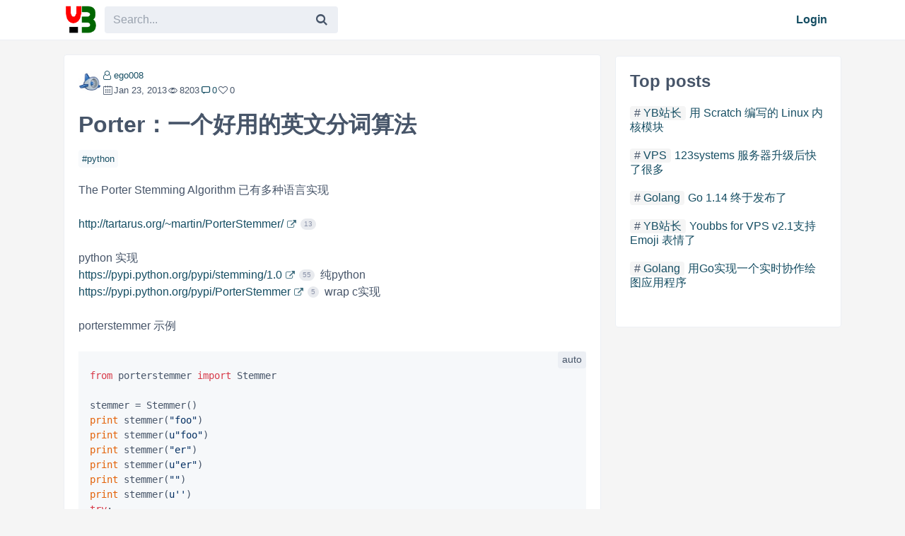

--- FILE ---
content_type: text/html; charset=utf-8
request_url: https://youbbs.org/topic/porter-a-useful-english-word-segmentation-algorithm-633.html
body_size: 4775
content:

<!doctype html>
<html lang="en">
<head>
    <meta charset="utf-8">
    <meta name="HandheldFriendly" content="True">
    <meta name="viewport" content="width=device-width, initial-scale=1.0, viewport-fit=cover">
    
<title>Porter：一个好用的英文分词算法 - youBBS</title>
<meta name="description" content="The Porter Stemming Algorithm 已有多种语言实现">
<link rel="canonical" href="https://youbbs.org/topic/porter-a-useful-english-word-segmentation-algorithm-633.html">
<link href="/feed" rel="alternate" title="youBBS" type="application/atom+xml">
<meta property="og:type" content="website">
<meta property="og:url" content="https://youbbs.org/topic/porter-a-useful-english-word-segmentation-algorithm-633.html">
<meta property="og:title" content="Porter：一个好用的英文分词算法 - youBBS">
<meta property="og:site_name" content="youBBS">
<meta name="twitter:site" content="youBBS">
<meta name="twitter:title" content="Porter：一个好用的英文分词算法 - youBBS">
<meta name="twitter:card" content="summary_large_image">
<meta name="apple-mobile-web-app-title" content="youBBS">
<meta name="application-name" content="youBBS">
<link rel="shortcut icon" type="image/svg+xml" href="https://youbbs.org/favicon.ico">
<link rel="apple-touch-icon" type="image/svg+xml" href="https://youbbs.org/favicon.ico">

<link rel="stylesheet" href="https://youbbs.org/static/css/youbbs-embedded.css" type="text/css">
<link rel="stylesheet" href="https://youbbs.org/static/css/light.min.css" type="text/css">
<link rel="stylesheet" href="https://youbbs.org/static/css/style.css?v3" type="text/css">


<script type="application/ld+json">
{"@context":"http://schema.org/","@graph":[{"@type":"Organization","logo":"https://youbbs.org/static/logo_112.png","url":"https://youbbs.org"},{"@type":"BreadcrumbList","itemListElement":[{"@type":"ListItem","position":1,"name":"youBBS","item":"https://youbbs.org"},{"@type":"ListItem","position":2,"name":"python","item":"https://youbbs.org/n/33"}]},{"@type":"Article","dateModified":"2013-01-23T15:09:04+08:00","datePublished":"2013-01-23T15:09:04+08:00","headline":"Porter：一个好用的英文分词算法","image":["https://youbbs.org/static/avatar/2.jpg"],"author":{"@type":"Person","name":"ego008","url":"https://youbbs.org/member/2"},"publisher":{"@type":"Organization","name":"youBBS","logo":{"@type":"ImageObject","url":"https://youbbs.org/static/logo_112.png"}},"description":"The Porter Stemming Algorithm 已有多种语言实现","mainEntityOfPage":"https://youbbs.org/topic/porter-a-useful-english-word-segmentation-algorithm-633.html","speakable":{"@type":"SpeakableSpecification","xpath":["/html/head/title","/html/head/meta[@name='description']/@content"]},"commentCount":0,"comment":null}]}
</script>



<script data-ad-client="ca-pub-9733990240278002" async src="https://pagead2.googlesyndication.com/pagead/js/adsbygoogle.js"></script>





</head>
<body>
<header>
    <nav class="main container">

<a class="logo" href="https://youbbs.org/" title="youBBS"><img src="https://youbbs.org/static/images/logo.svg" alt="youBBS"></a>
<form class="search-form" method="get" action="https://youbbs.org/search" accept-charset="UTF-8">
    <input class="search-input" type="text" name="q" placeholder="Search..." autocomplete="off" value="">
    <button class="search-btn" type="submit" aria-label="Search"><i class="fa-search"></i></button>
</form>
<ul>
    <li class="search-mobile"><a href="https://youbbs.org/search"><i class="fa-search"></i></a></li>
    
    <li><a href="https://youbbs.org/login" rel="nofollow">Login</a></li>
    
</ul>
<label class="menu-trigger"><i class="fa-menu"></i></label>

    </nav>
</header>

<div class="wrapper">


<div class="container">
    <div class="layout two-right">
        <div class="main">
            <article class="box full detail">
                
                <div class="box-content">
                    <div class="meta flex">
                        <a class="avatar" href="https://youbbs.org/member/ego008" title="ego008" rel="nofollow"><img src="https://youbbs.org/static/avatar/2.jpg" width="32" height="32" alt="ego008"></a>
                        <div>
                            <a class="author fa-user-o" href="https://youbbs.org/member/ego008" title="Author ego008">ego008</a>
                            <div class="stat flex">
                                <time datetime="Jan 23, 2013" class="fa-calendar">Jan 23, 2013</time>
                                <span class="fa-eye-o" title="8203 views">8203</span>
                                <a href="#comments"><span class="fa-comment" title="0 comments">0</span></a>
                                <span data-id="633" class="fa-heart-empty" title="0 likes">0</span>
                            </div>
                        </div>
                    </div>
                    <h1 class="post-name">Porter：一个好用的英文分词算法</h1>
                    <div class="tags"><a href="https://youbbs.org/node/python">python</a></div>
                    <div class="content">

<p>The Porter Stemming Algorithm 已有多种语言实现</p>
<p><a href="http://tartarus.org/~martin/PorterStemmer/" rel="nofollow" target="_blank">http://tartarus.org/~martin/PorterStemmer/</a></p>
<p>python 实现<br />
<a href="https://pypi.python.org/pypi/stemming/1.0" rel="nofollow" target="_blank">https://pypi.python.org/pypi/stemming/1.0</a> 纯python<br />
<a href="https://pypi.python.org/pypi/PorterStemmer" rel="nofollow" target="_blank">https://pypi.python.org/pypi/PorterStemmer</a> wrap c实现</p>
<p>porterstemmer 示例</p>
<pre><code>from porterstemmer import Stemmer

stemmer = Stemmer()
print stemmer(&quot;foo&quot;)
print stemmer(u&quot;foo&quot;)
print stemmer(&quot;er&quot;)
print stemmer(u&quot;er&quot;)
print stemmer(&quot;&quot;)
print stemmer(u'')
try:
    stemmer()
except:
    print &quot;exception raised.&quot;

try:
    stemmer(None)
except:
    print &quot;exception raised.&quot;
</code></pre>
<p>go 实现 <a href="https://github.com/agonopol/go-stem" rel="nofollow" target="_blank">https://github.com/agonopol/go-stem</a></p>
<pre><code>package main

import (
    &quot;bufio&quot;
    &quot;github.com/agonopol/go-stem&quot;
    &quot;os&quot;
)

func main() {
    in := bufio.NewReader(os.Stdin)
    out := bufio.NewWriter(os.Stdout)
    defer out.Flush()

    for word, err := in.ReadSlice('\n'); err == nil; word, err = in.ReadSlice('\n') {
        out.Write(stemmer.Stem(word))
        out.WriteString(&quot;\n&quot;)
    }
}

</code></pre>


                    </div>
                    <div class="actions">
                        
                        <span class="fa-heart-empty" title="0 likes">0</span>
                        
                    </div>

                    <hr>
                    
                    <h2>See Also</h2>
                    <ul class="seealso">
                        
                        <li><a href="https://youbbs.org/topic/chinese-word-segmentation-add-keyword-tag-head-1307.html" rel="bookmark">既然增加了中文分词，为何不在head里增加keyword标签呢？</a></li>
                        
                        <li><a href="https://youbbs.org/topic/an-article-content-word-segmentation-automatic-extraction-of-keywords-363.html" rel="bookmark">一个文章内容分词，自动提取关键词</a></li>
                        
                        <li><a href="https://youbbs.org/topic/simhash-deduplication-algorithm-library-implemented-by-golang-3278.html" rel="bookmark">Golang实现的Simhash去重算法库</a></li>
                        
                        <li><a href="https://youbbs.org/topic/astronomical-algorithm-implemented-by-golang-2857.html" rel="bookmark">golang 实现的天文算法</a></li>
                        
                        <li><a href="https://youbbs.org/topic/about-youbbss-golang-stuttering-word-segmentation-interface-3197.html" rel="bookmark">关于 youBBS 的 golang 结巴分词接口</a></li>
                        
                    </ul>
                    
                    <h2>Nearby</h2>
                    <ul class="seealso">
                        
                        <li>上一篇 › <a class="next" href="https://youbbs.org/topic/does-the-management-have-no-delete-function-634.html" rel="next">管理没有删帖功能吗</a></li>
                        
                        
                        <li>下一篇 › <a class="prev" href="https://youbbs.org/topic/does-it-support-discuz-data-import-632.html" rel="prev">是否支持discuz数据导入？</a></li>
                        
                    </ul>

                    <hr>

                    <h2 id="comments">Discussion </h2>

                    <div class="comments">
                        <div class="flex">
                            
                            <span class="avatar none"></span>
                            
                            <div>
                                <form method="post" action="/t/633" id="commentform" onsubmit="submitComment();return false;">
                                    <input type="hidden" name="post_id" value="633">
                                    <input type="hidden" id="reply-to-id" name="to_id" value="">
                                    
                                    <textarea id="id-comment" name="content" placeholder="Login to comment" required></textarea>
                                    <button type="submit">Comment</button>
                                    
                                </form>
                            </div>
                        </div>
                        
                    </div>
                </div>
            </article>
        </div>
        <div class="right">
            <div class="box fixed-sidebar">
                
<h2>Top posts</h2>
<div class="posts-list">
    
    
    <article>
        <h4><span class="pos"><a href="https://youbbs.org/node/yb-webmaster" title="YB站长">YB站长</a></span><a href="https://youbbs.org/topic/linux-kernel-modules-written-in-scratch-3388.html" title="用 Scratch 编写的 Linux 内核模块">用 Scratch 编写的 Linux 内核模块</a></h4>
    </article>
    
    
    <article>
        <h4><span class="pos"><a href="https://youbbs.org/node/vps" title="VPS">VPS</a></span><a href="https://youbbs.org/topic/123systems-server-is-much-faster-after-upgrade-1445.html" title="123systems 服务器升级后快了很多">123systems 服务器升级后快了很多</a></h4>
    </article>
    
    
    <article>
        <h4><span class="pos"><a href="https://youbbs.org/node/golang" title="Golang">Golang</a></span><a href="https://youbbs.org/topic/go-1-14-is-finally-out-3216.html" title="Go 1.14 终于发布了">Go 1.14 终于发布了</a></h4>
    </article>
    
    
    <article>
        <h4><span class="pos"><a href="https://youbbs.org/node/yb-webmaster" title="YB站长">YB站长</a></span><a href="https://youbbs.org/topic/youbbs-for-vps-v2-1-now-supports-emoji-1903.html" title="Youbbs for VPS v2.1支持 Emoji 表情了">Youbbs for VPS v2.1支持 Emoji 表情了</a></h4>
    </article>
    
    
    <article>
        <h4><span class="pos"><a href="https://youbbs.org/node/golang" title="Golang">Golang</a></span><a href="https://youbbs.org/topic/implementing-a-real-time-collaborative-drawing-application-in-go-2103.html" title="用Go实现一个实时协作绘图应用程序">用Go实现一个实时协作绘图应用程序</a></h4>
    </article>
    
    <div>
        <h5></h5>
    </div>
</div>

            </div>
        </div>
    </div>
</div>


<div class="mobile-menu">
    <div class="menu-head">youBBS<label class="menu-trigger menu-close"><i class="fa-close"></i></label></div>
    
    <a href="https://youbbs.org/login">Login</a>
    
    <strong>Topics</strong>
    <div class="menu-topics">
        
<div class="box">
    <h2 class="head">youBBS</h2>
    <ul class="list-none">
        <li class="fa-github-circled"><a href="https://github.com/ego008/goyoubbs" rel="nofollow" target="_blank">Github</a></li>
    </ul>
</div>

<div class="box fixed-sidebar">
    <h2 class="head">Topics</h2>
    <div class="topics" style="max-height: 330px;overflow: auto;">
    
    
    <a href="https://youbbs.org/node/yb-webmaster" title="YB站长">YB站长</a>
    
    
    <a href="https://youbbs.org/node/question" title="问题">问题</a>
    
    
    <a href="https://youbbs.org/node/youbbs" title="youbbs">youbbs</a>
    
    
    <a href="https://youbbs.org/node/cloud-store" title="云商店">云商店</a>
    
    
    <a href="https://youbbs.org/node/sae" title="SAE">SAE</a>
    
    
    <a href="https://youbbs.org/node/the-internet" title="互联网">互联网</a>
    
    
    <a href="https://youbbs.org/node/bug" title="bug">bug</a>
    
    
    <a href="https://youbbs.org/node/safety" title="安全">安全</a>
    
    
    <a href="https://youbbs.org/node/php" title="php">php</a>
    
    
    <a href="https://youbbs.org/node/mysql" title="mysql">mysql</a>
    
    
    <a href="https://youbbs.org/node/seo" title="seo">seo</a>
    
    
    <a href="https://youbbs.org/node/weibo" title="微博">微博</a>
    
    
    <a href="https://youbbs.org/node/programmer" title="程序员">程序员</a>
    
    
    <a href="https://youbbs.org/node/cloud" title="云">云</a>
    
    
    <a href="https://youbbs.org/node/interesting-pictures" title="趣图">趣图</a>
    
    
    <a href="https://youbbs.org/node/template" title="模板">模板</a>
    
    
    <a href="https://youbbs.org/node/bae" title="BAE">BAE</a>
    
    
    <a href="https://youbbs.org/node/suggest" title="建议">建议</a>
    
    
    <a href="https://youbbs.org/node/gae" title="GAE">GAE</a>
    
    
    <a href="https://youbbs.org/node/ali-cloud" title="阿里云">阿里云</a>
    
    
    <a href="https://youbbs.org/node/shoot-the-cloud-again" title="又拍云">又拍云</a>
    
    
    <a href="https://youbbs.org/node/start-a-business" title="创业">创业</a>
    
    
    <a href="https://youbbs.org/node/qanda" title="问答">问答</a>
    
    
    <a href="https://youbbs.org/node/fun" title="趣事">趣事</a>
    
    
    <a href="https://youbbs.org/node/inventory" title="盘点">盘点</a>
    
    
    <a href="https://youbbs.org/node/promo-code" title="优惠码">优惠码</a>
    
    
    <a href="https://youbbs.org/node/appfog" title="AppFog">AppFog</a>
    
    
    <a href="https://youbbs.org/node/front-end" title="前端">前端</a>
    
    
    <a href="https://youbbs.org/node/secondary-development" title="二次开发">二次开发</a>
    
    
    <a href="https://youbbs.org/node/saepy-log" title="saepy log">saepy log</a>
    
    
    <a href="https://youbbs.org/node/python" title="python">python</a>
    
    
    <a href="https://youbbs.org/node/openshift" title="openshift">openshift</a>
    
    
    <a href="https://youbbs.org/node/online-payment" title="网络支付">网络支付</a>
    
    
    <a href="https://youbbs.org/node/english-station" title="英文站">英文站</a>
    
    
    <a href="https://youbbs.org/node/vps" title="VPS">VPS</a>
    
    
    <a href="https://youbbs.org/node/octopress" title="Octopress">Octopress</a>
    
    
    <a href="https://youbbs.org/node/seven-cows" title="七牛">七牛</a>
    
    
    <a href="https://youbbs.org/node/ijd8" title="ijd8">ijd8</a>
    
    
    <a href="https://youbbs.org/node/cloud-disk" title="云盘">云盘</a>
    
    
    <a href="https://youbbs.org/node/cloud-service" title="云服务">云服务</a>
    
    
    <a href="https://youbbs.org/node/nginx" title="Nginx">Nginx</a>
    
    
    <a href="https://youbbs.org/node/database" title="数据库">数据库</a>
    
    
    <a href="https://youbbs.org/node/online-tools" title="在线工具">在线工具</a>
    
    
    <a href="https://youbbs.org/node/google" title="Google">Google</a>
    
    
    <a href="https://youbbs.org/node/golang" title="Golang">Golang</a>
    
    
    <a href="https://youbbs.org/node/lua" title="lua">lua</a>
    
    
    <a href="https://youbbs.org/node/youdb" title="youdb">youdb</a>
    
    
    <a href="https://youbbs.org/node/mithril" title="mithril">mithril</a>
    
    
    <a href="https://youbbs.org/node/ssl" title="ssl">ssl</a>
    
    
    <a href="https://youbbs.org/node/xmr" title="xmr">xmr</a>
    
    
    <a href="https://youbbs.org/node/notes" title="笔记">笔记</a>
    
    
    <a href="https://youbbs.org/node/ai" title="AI">AI</a>
    
    
    <a href="https://youbbs.org/node/router" title="路由器">路由器</a>
    
    <h2>工具</h2>
    <ul class="list-none">
        <li><a href="https://youbbs.org/tools/trimhtml">清除HTML标签</a></li>
    </ul>
    </div>
</div>

    </div>
</div>


<script charset="utf-8" src="https://youbbs.org/static/js/highlight-11.5.0.min.js"></script>

<script>

function submitComment(){}

</script>


</div>

<div class="overlay menu-trigger"></div>

<footer>
    <div class="container">
    


<div class="text-center">Copyright &copy;2022 youBBS &middot; <a href="/privacy" rel="nofollow">Privacy</a> &middot; Powered by <a href="https://github.com/ego008/goyoubbs" rel="nofollow" target="_blank">GoYouBBS</a> </div>

    </div>
</footer>
<script src="https://youbbs.org/static/js/main.js?v2"></script>
<script type="text/javascript">
if (window.top != window.self) {
window.top.location.href = window.self.location.href;
}
</script>
</body>
</html>


--- FILE ---
content_type: text/html; charset=utf-8
request_url: https://www.google.com/recaptcha/api2/aframe
body_size: 267
content:
<!DOCTYPE HTML><html><head><meta http-equiv="content-type" content="text/html; charset=UTF-8"></head><body><script nonce="FPOCs7BDpm1ZpfO9_Xf8hA">/** Anti-fraud and anti-abuse applications only. See google.com/recaptcha */ try{var clients={'sodar':'https://pagead2.googlesyndication.com/pagead/sodar?'};window.addEventListener("message",function(a){try{if(a.source===window.parent){var b=JSON.parse(a.data);var c=clients[b['id']];if(c){var d=document.createElement('img');d.src=c+b['params']+'&rc='+(localStorage.getItem("rc::a")?sessionStorage.getItem("rc::b"):"");window.document.body.appendChild(d);sessionStorage.setItem("rc::e",parseInt(sessionStorage.getItem("rc::e")||0)+1);localStorage.setItem("rc::h",'1769800695774');}}}catch(b){}});window.parent.postMessage("_grecaptcha_ready", "*");}catch(b){}</script></body></html>

--- FILE ---
content_type: text/css; charset=utf-8
request_url: https://youbbs.org/static/css/youbbs-embedded.css
body_size: 30113
content:
@font-face {
  font-family: 'youbbs';
  src: url('../font/youbbs.eot?14864277');
  src: url('../font/youbbs.eot?14864277#iefix') format('embedded-opentype'),
       url('../font/youbbs.svg?14864277#youbbs') format('svg');
  font-weight: normal;
  font-style: normal;
}
@font-face {
  font-family: 'youbbs';
  src: url('[data-uri]') format('woff'),
       url('[data-uri]') format('truetype');
}
/* Chrome hack: SVG is rendered more smooth in Windozze. 100% magic, uncomment if you need it. */
/* Note, that will break hinting! In other OS-es font will be not as sharp as it could be */
/*
@media screen and (-webkit-min-device-pixel-ratio:0) {
  @font-face {
    font-family: 'youbbs';
    src: url('../font/youbbs.svg?14864277#youbbs') format('svg');
  }
}
*/

[class^="fa-"]:before, [class*=" fa-"]:before {
  font-family: "youbbs";
  font-style: normal;
  font-weight: normal;
  speak: never;

  display: inline-block;
  text-decoration: inherit;
  width: 1em;
  margin-right: .2em;
  text-align: center;
  /* opacity: .8; */

  /* For safety - reset parent styles, that can break glyph codes*/
  font-variant: normal;
  text-transform: none;

  /* fix buttons height, for twitter bootstrap */
  line-height: 1em;

  /* Animation center compensation - margins should be symmetric */
  /* remove if not needed */
  margin-left: .2em;

  /* you can be more comfortable with increased icons size */
  /* font-size: 120%; */
  
  /* Font smoothing. That was taken from TWBS */
  -webkit-font-smoothing: antialiased;
  -moz-osx-font-smoothing: grayscale;

  /* Uncomment for 3D effect */
  /* text-shadow: 1px 1px 1px rgba(127, 127, 127, 0.3); */
}

.fa-comment:before { content: '\e800'; } /* '' */
.fa-bold:before { content: '\e801'; } /* '' */
.fa-italic:before { content: '\e802'; } /* '' */
.fa-link:before { content: '\e803'; } /* '' */
.fa-picture-o:before { content: '\e804'; } /* '' */
.fa-minus:before { content: '\e805'; } /* '' */
.fa-eye:before { content: '\e806'; } /* '' */
.fa-posts:before { content: '\e807'; } /* '' */
.fa-topics:before { content: '\e808'; } /* '' */
.fa-comment-alt:before { content: '\e809'; } /* '' */
.fa-users:before { content: '\e80a'; } /* '' */
.fa-cog:before { content: '\e80b'; } /* '' */
.fa-files:before { content: '\e80c'; } /* '' */
.fa-role:before { content: '\e80d'; } /* '' */
.fa-logout:before { content: '\e80e'; } /* '' */
.fa-plus-circle:before { content: '\e80f'; } /* '' */
.fa-close:before { content: '\e810'; } /* '' */
.fa-search:before { content: '\e811'; } /* '' */
.fa-heart-bold:before { content: '\e812'; } /* '' */
.fa-heart-empty:before { content: '\e813'; } /* '' */
.fa-floppy:before { content: '\e814'; } /* '' */
.fa-eye-o:before { content: '\e815'; } /* '' */
.fa-pencil:before { content: '\e816'; } /* '' */
.fa-calendar:before { content: '\e817'; } /* '' */
.fa-reply:before { content: '\e818'; } /* '' */
.fa-at:before { content: '\e819'; } /* '' */
.fa-mail:before { content: '\e81a'; } /* '' */
.fa-chat:before { content: '\e81b'; } /* '' */
.fa-google:before { content: '\e81c'; } /* '' */
.fa-bell:before { content: '\e81d'; } /* '' */
.fa-tags:before { content: '\e81e'; } /* '' */
.fa-download:before { content: '\e81f'; } /* '' */
.fa-link-ext:before { content: '\f08e'; } /* '' */
.fa-github-circled:before { content: '\f09b'; } /* '' */
.fa-arrows-alt:before { content: '\f0b2'; } /* '' */
.fa-menu:before { content: '\f0c9'; } /* '' */
.fa-list-ul:before { content: '\f0ca'; } /* '' */
.fa-list-ol:before { content: '\f0cb'; } /* '' */
.fa-strikethrough:before { content: '\f0cc'; } /* '' */
.fa-table:before { content: '\f0ce'; } /* '' */
.fa-columns:before { content: '\f0db'; } /* '' */
.fa-bell-alt:before { content: '\f0f3'; } /* '' */
.fa-angle-double-right:before { content: '\f101'; } /* '' */
.fa-angle-down:before { content: '\f107'; } /* '' */
.fa-quote-left:before { content: '\f10d'; } /* '' */
.fa-code:before { content: '\f121'; } /* '' */
.fa-eraser:before { content: '\f12d'; } /* '' */
.fa-header:before { content: '\f1dc'; } /* '' */
.fa-user-o:before { content: '\f2c0'; } /* '' */


--- FILE ---
content_type: text/plain; charset=utf-8
request_url: https://youbbs.org/get/link/count
body_size: 59
content:
{"Code":200,"Msg":"","Num":"","Info":{"http://tartarus.org/~martin/PorterStemmer/":"13","https://github.com/agonopol/go-stem":"16","https://pypi.python.org/pypi/PorterStemmer":"5","https://pypi.python.org/pypi/stemming/1.0":"55"}}
